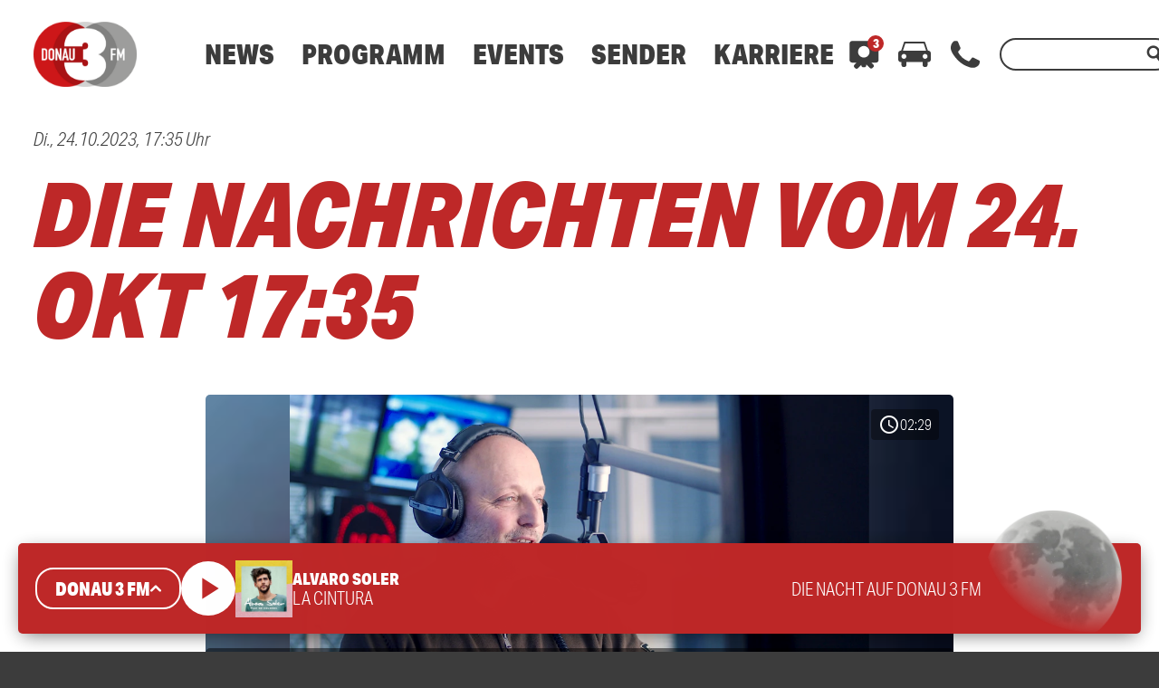

--- FILE ---
content_type: text/html; charset=utf-8
request_url: https://www.google.com/recaptcha/api2/aframe
body_size: 257
content:
<!DOCTYPE HTML><html><head><meta http-equiv="content-type" content="text/html; charset=UTF-8"></head><body><script nonce="0AX9ZT1-QEuX17Xhu6d-bg">/** Anti-fraud and anti-abuse applications only. See google.com/recaptcha */ try{var clients={'sodar':'https://pagead2.googlesyndication.com/pagead/sodar?'};window.addEventListener("message",function(a){try{if(a.source===window.parent){var b=JSON.parse(a.data);var c=clients[b['id']];if(c){var d=document.createElement('img');d.src=c+b['params']+'&rc='+(localStorage.getItem("rc::a")?sessionStorage.getItem("rc::b"):"");window.document.body.appendChild(d);sessionStorage.setItem("rc::e",parseInt(sessionStorage.getItem("rc::e")||0)+1);localStorage.setItem("rc::h",'1768880961810');}}}catch(b){}});window.parent.postMessage("_grecaptcha_ready", "*");}catch(b){}</script></body></html>

--- FILE ---
content_type: image/svg+xml
request_url: https://www.donau3fm.de/wp-content/themes/cmms-theme-donau3fm/assets/img/icons/ss-facebook_light.svg
body_size: 242
content:
<?xml version="1.0" encoding="utf-8"?><svg xmlns="http://www.w3.org/2000/svg" xmlns:xlink="http://www.w3.org/1999/xlink" x="0px" y="0px" width="30px" height="30px" viewBox="0 0 30 30" enable-background="new 0 0 30 30" xml:space="preserve"><path fill="#ffffff" d="M17.231,6.602c-0.091-0.696,0.389-1.335,1.086-1.434c0.085-0.009,0.158-0.018,0.24-0.009h3.369V0.016 L17.289,0c-5.143,0-6.313,3.832-6.313,6.286v2.713H7.999v5.997h3.002V30h5.997V14.996h4.454l0.216-2.355l0.333-3.642h-4.77V6.602z" /></svg>
